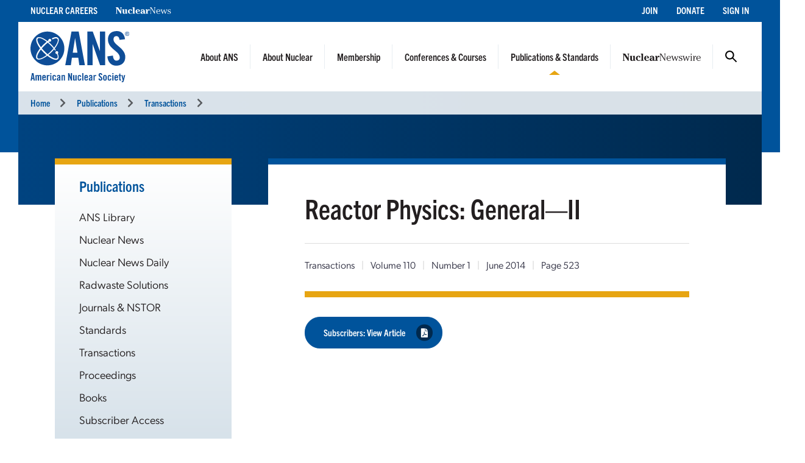

--- FILE ---
content_type: text/html; charset=UTF-8
request_url: https://www.ans.org/pubs/transactions/article-35863/
body_size: 5354
content:
<!DOCTYPE HTML>
<html lang="en">

<head>
<meta name="viewport" content="width=device-width,initial-scale=1">
<meta charset="UTF-8">
<title>Transactions -- ANS / Publications / Transactions</title>
<link href="https://cdn.ans.org/s/lib/reset.css" rel="stylesheet" type="text/css">
<link href="//ajax.googleapis.com/ajax/libs/jqueryui/1.12.1/themes/smoothness/jquery-ui.css" rel="stylesheet" type="text/css">
<link href="https://use.typekit.net/jel7qah.css" rel="stylesheet" type="text/css">
<link href="https://cdn.ans.org/lib/fa/5/css/fontawesome.min.css" rel="stylesheet" type="text/css">
<link href="https://cdn.ans.org/lib/fa/5/css/solid.min.css" rel="stylesheet" type="text/css">
<link href="https://cdn.ans.org/site/s/global_v426.css" rel="stylesheet" type="text/css">
<link href="https://cdn.ans.org/site/s/cblock_v103.css" rel="stylesheet" type="text/css">
<link href="https://cdn.ans.org/pubs/transactions/s/list_v100.css?t=1769378937" rel="stylesheet" type="text/css">
<link href="https://cdn.ans.org/i/favicon-128.png" rel="icon" type="image/png">
<script src="//ajax.googleapis.com/ajax/libs/jquery/3.4.1/jquery.min.js" type="text/javascript"></script>
<script src="//ajax.googleapis.com/ajax/libs/jqueryui/1.12.1/jquery-ui.min.js" type="text/javascript"></script>
<script src="https://cdn.ans.org/site/s/global_v407.js" type="text/javascript"></script>
<script src="https://www.ans.org/ad/js/s-1/" type="text/javascript"></script><script async src="https://www.googletagmanager.com/gtag/js?id=G-FZ1DECQ83C"></script><script>window.dataLayer=window.dataLayer || [];function gtag(){dataLayer.push(arguments);}gtag('js', new Date());gtag('config', 'G-FZ1DECQ83C', {'linker': {'domains':['ans.org']}});gtag('config', 'GTM-TRQDQJW');</script>
<script>(function(w,d,s,l,i){w[l]=w[l]||[];w[l].push({'gtm.start':new Date().getTime(),event:'gtm.js'});var f=d.getElementsByTagName(s)[0],j=d.createElement(s),dl=l!='dataLayer'?'&l='+l:'';j.async=true;j.src='https://www.googletagmanager.com/gtm.js?id='+i+dl;f.parentNode.insertBefore(j,f);})(window,document,'script','dataLayer','GTM-TRQDQJW');</script>
<script type="text/javascript">
(function(){
var didInit=false;
function initMunchkin(){ if (didInit === false){didInit=true;Munchkin.init("099-YLU-630");} }
var s=document.createElement("script");
s.type="text/javascript";
s.async=true;
s.src="//munchkin.marketo.net/munchkin.js";
s.onreadystatechange=function(){ if (this.readyState == "complete" || this.readyState == "loaded"){initMunchkin();} };
s.onload=initMunchkin;
document.getElementsByTagName("head")[0].appendChild(s);
})();
</script>
</head>

<body>
<noscript><iframe src="https://www.googletagmanager.com/ns.html?id=GTM-TRQDQJW" width="0" height="0" style="display:none;visibility:hidden;"></iframe></noscript>
<header class="header">
	<a class="screen-reader-text skip-link" href="#">Skip to content</a>
	<div class="utility">
		<div class="utility-wrap">
			<nav class="left">
				<ul><li><a href="https://www.ans.org/careers/finder/members/listings/">Nuclear Careers</a></li><li><a href="https://www.ans.org/pubs/magazines/nn/"><img src="https://cdn.ans.org/pubs/i/nn-white-350x43.svg" alt="Nuclear News" style="width:91.31px;height:11.19px;vertical-align:baseline;"></a></li></ul>
			</nav>
			<nav class="right">
				<ul><li><a href="https://www.ans.org/membership/">Join</a></li><li><a href="https://www.ans.org/donate/">Donate</a></li><li><a href="https://www.ans.org/account/login/">Sign In</a></li></ul>
			</nav>
		</div>
	</div>
	<div class="brand">
		<a href="https://www.ans.org/" class="logo"><img src="https://cdn.ans.org/site/i/ans_dual-233x121.svg" alt="American Nuclear Society" width="233" height="121"></a>
		<button class="burger" aria-label="Menu" aria-controls="navigation">
			<span class="icon open"><i class="fas fa-bars"></i></span>
			<span class="icon close"><i class="fas fa-times"></i></span>
		</button>
		<nav class="main">
			<ul><li class="menu-item-has-children"><a href="https://www.ans.org/about/">About ANS</a><button class="mobile-dd"><i class="fas fa-chevron-up"></i></button><ul class="dd"><li class="nav"><ul class="dd-nav"><li><a href="https://www.ans.org/about/">Mission and Vision</a></li><li><a href="https://www.ans.org/about/governance/">Governance</a></li><li><a href="https://www.ans.org/policy/">Public Policy & Engagement</a></li><li><a href="https://www.ans.org/donate/">Donate</a></li><li><a href="https://www.ans.org/advertising/">Advertising</a></li><li><a href="/store/">ANS Store</a></li><li><a href="https://www.ans.org/contact/">Contact Us</a></li></ul></li><li class="dd-content"><div class="dd_wrap about"><div class="sideimage large"><img src="https://cdn.ans.org/site/i/menu/aboutans-320.jpg" alt="About ANS"></div><p>ANS is committed to advancing, fostering, and promoting the development and application of nuclear sciences and technologies to benefit society.</p></div></li></ul></li><li class="menu-item-has-children"><a href="https://www.ans.org/nuclear/">About Nuclear</a><button class="mobile-dd"><i class="fas fa-chevron-up"></i></button><ul class="dd"><li class="nav"><ul class="dd-nav"><li><a href="https://www.ans.org/nuclear/">About Nuclear</a></li><li><a href="/nuclear/careers/">Nuclear Careers</a></li><li><a href="https://www.ans.org/nuclear/classroom/">K-12 Educator Resources</a></li><li><a href="https://www.ans.org/nuclear/highschoolstudents/">High School Accelerators</a></li><li><a href="https://www.ans.org/nuclear/k12/ambassadors/">Outreach & Volunteer Opportunities</a></li></ul></li><li class="dd-content"><div class="dd_wrap nuclear"><div class="sideimage large"><img src="https://cdn.ans.org/site/i/menu/aboutnuclear-320.jpg" alt="About Nuclear"></div><p>Explore the many uses for nuclear science and its impact on energy, the environment, healthcare, food, and more.</p></div></li></ul></li><li class="menu-item-has-children"><a href="/membership/">Membership</a><button class="mobile-dd"><i class="fas fa-chevron-up"></i></button><ul class="dd"><li class="nav"><ul class="dd-nav"><li><a href="/membership/nuclearprofessional/">Professionals</a></li><li><a href="/membership/students/">Students</a></li><li><a href="/orgmembers/">Organizations</a></li><li><a href="/trustees">Trustees of Nuclear</a></li><li><a href="/membership/communities/">Find Your Community - Divisions & Sections</a></li><li><a href="/members/mentor/">Mentor Match</a></li><li><a href="/honors/">Honors & Awards</a></li><li><a href="/scholarships/">Scholarships & Grants</a></li></ul></li><li class="dd-content"><div class="dd_wrap membership"><div class="sideimage large"><img src="https://cdn.ans.org/site/i/menu/membership-320.jpg" alt="Membership"></div><p>Explore membership for yourself or for your organization.</p></div></li></ul></li><li class="menu-item-has-children"><a href="https://www.ans.org/meetings/">Conferences & Courses</a><button class="mobile-dd"><i class="fas fa-chevron-up"></i></button><ul class="dd"><li class="nav"><ul class="dd-nav"><li><a href="https://www.ans.org/meetings/">Upcoming Conferences</a></li><li><a href="https://www.ans.org/nuclear/professionalcourses/">Professional Development Courses & Certification</a></li><li><a href="https://www.ans.org/webinars/">Webinars</a></li><li><a href="https://www.ans.org/meetings/resources/">Resources</a></li></ul></li><li class="dd-content"><div class="dd_wrap meetings"><p class="callout">Conference Spotlight</p><div class="sideimage"><img src="/file/22932/t/Denver CO.jpg" alt=""></div><p class="title"><a href="https://www.ans.org/meetings/view-ac2026/">2026 ANS Annual Conference</a></p><p class="text">May 31&ndash;June 3, 2026</p><p class="text">Denver, CO<span class="gap">|</span>Sheraton Denver</p></div></li></ul></li><li class="menu-item-has-children active"><a href="https://www.ans.org/pubs/">Publications & Standards</a><button class="mobile-dd"><i class="fas fa-chevron-up"></i></button><ul class="dd"><li class="nav"><ul class="dd-nav"><li><a href="https://www.ans.org/library/">ANS Library</a></li><li><a href="https://www.ans.org/pubs/magazines/nn/">Nuclear News</a></li><li><a href="https://www.ans.org/pubs/nnd/">Nuclear News Daily</a></li><li><a href="https://www.ans.org/pubs/magazines/rs/">Radwaste Solutions</a></li><li><a href="https://www.ans.org/pubs/journals/">Journals & NSTOR</a></li><li><a href="https://www.ans.org/standards/">Standards</a></li><li><a href="https://www.ans.org/pubs/transactions/">Transactions</a></li><li><a href="https://www.ans.org/pubs/proceedings/">Proceedings</a></li><li><a href="https://www.ans.org/store/browse-books/">Books</a></li><li><a href="http://epubs.ans.org/">Subscriber Access</a></li></ul></li><li class="dd-content"><div class="dd_wrap pubs"><div class="row"><div class="col-xs-5"><p class="callout">Latest Magazine Issues</p><div class="covers"><div class="row"><div class="col-xs-6"><div class="cover"><a href="https://www.ans.org/pubs/magazines/nn/"><img src="https://www.ans.org/pubs/cover/?i=3444&s=s"></a></div><p class="month">Jan 2026</p></div><div class="col-xs-6"><div class="cover"><a href="https://www.ans.org/pubs/magazines/rs/"><img src="https://www.ans.org/pubs/cover/?i=3426&s=s"></a></div><p class="month">Jul 2025</p></div></div></div></div><div class="col-xs-7"><p class="callout">Latest Journal Issues</p><ul class="issues"><li class="issue"><p class="name"><strong><a href="https://www.ans.org/pubs/journals/nse/">Nuclear Science and Engineering</a></strong></p><p class="month">February 2026</p></li><li class="issue"><p class="name"><strong><a href="https://www.ans.org/pubs/journals/nt/">Nuclear Technology</a></strong></p><p class="month">January 2026</p></li><li class="issue"><p class="name"><strong><a href="https://www.ans.org/pubs/journals/fst/">Fusion Science and Technology</a></strong></p><p class="month">November 2025</p></li></ul></div></div></div></li></ul></li><li class="menu-item-has-children"><a href="https://www.ans.org/news/"><img src="https://cdn.ans.org/news/i/newswire-820x77.svg" alt="Nuclear Newswire"></a><button class="mobile-dd"><i class="fas fa-chevron-up"></i></button><ul class="dd"><li class="nav"><ul class="dd-nav"><li><a href="https://www.ans.org/news/">Latest News</a></li><li><a href="https://www.ans.org/news/bg/">Buyers Guide</a></li><li><a href="https://www.ans.org/response/">Ukraine Taskforce</a></li></ul></li><li class="dd-content"><div class="dd_wrap newswire"><p class="callout">Latest News</p><div class="article"><p class="title"><a href="https://www.ans.org/news/article-7644/jeff-place-on-inpos-strategy-for-industry-growth/">Jeff Place on INPO’s strategy for industry growth</a></p><div class="content"><div class=""><div class="copy"><p>As executive vice president for industry strategy at the Institute of Nuclear Power Operations, Jeff Place leads INPO’s industry-facing work, engaging directly with chief nuclear officers. </p></div></div></div></div></li></ul></li>				<li class="menu-item-has-children search-btn"><a href="#">Search</a>
					<ul class="dd">
						<form id="search" action="https://www.ans.org/search/" method="get">
							<label for="in_sitequery">Search ANS</label>
							<div class="field-wrap">
								<input type="text" aria-label="q" id="in_sitequery" name="q" value="">
								<input type="submit" value="Search">
							</div>
						</form>
					</ul>
				</li>
			</ul>
			<div class="mobile-utility">
				<ul><li><a href="https://www.ans.org/careers/finder/members/listings/">Nuclear Careers</a></li><li><a href="https://www.ans.org/pubs/magazines/nn/">Nuclear News</a></li></ul>
				<ul><li><a href="https://www.ans.org/membership/">Join</a></li><li><a href="https://www.ans.org/donate/">Donate</a></li><li><a href="https://www.ans.org/account/login/">Sign In</a></li></ul>
			</div>
		</nav>
	</div>
<div class="breadcrumbs"><nav><ul><li><a href="https://www.ans.org/">Home</a><i class="fas fa-chevron-right"></i></li><li><a href="/pubs/">Publications</a><i class="fas fa-chevron-right"></i></li><li><a href="/pubs/transactions/">Transactions</a><i class="fas fa-chevron-right"></i></li></ul></nav></div></header>
<main id="main" class="main">
		<div id="banner" class="banner null">
			<div class="wrapper">
				<div class="photo"></div>
			</div>
		</div>
		<!-- start of 2 column inside page -->
		<section id="page" class="inside-page">
			<div class="wrapper">
				<div class="row between-xs">
					<!-- sidebar column -->
					<div class="col-side col-xs-3"><aside><div class="cnt"><p class="featured-copy-block"><a href="http://www.ans.org/pubs/">Publications</a></p><div class="mobile-wrap"><div class="mobile-aside"><span class="label">Publications</span><span class="icon"><i class="fas fa-chevron-up"></i></span></div><nav><ul><li><a href="https://www.ans.org/library/">ANS Library</a></li><li><a href="https://www.ans.org/pubs/magazines/nn/features/">Nuclear News</a></li><li><a href="https://www.ans.org/pubs/nnd/">Nuclear News Daily</a></li><li><a href="https://www.ans.org/pubs/magazines/rs/features/">Radwaste Solutions</a></li><li><a href="https://www.ans.org/pubs/journals/">Journals & NSTOR</a></li><li><a href="https://www.ans.org/standards/">Standards</a></li><li><a href="https://www.ans.org/pubs/transactions/">Transactions</a></li><li><a href="https://www.ans.org/pubs/proceedings/">Proceedings</a></li><li><a href="https://www.ans.org/store/browse-books/">Books</a></li><li><a href="http://epubs.ans.org/">Subscriber Access</a></li></ul></nav></div></div><div id="ans_ad_s3_z3_0" class="ad skyscraper"></div></aside></div>
					<!-- main column -->
					<div class="col-main col-xs-9">
		<div class="page-box banner-offset-top">
			<div class="article">
<h1>Reactor Physics: General&mdash;II</h1><div class="details"><p><a href="/pubs/transactions/">Transactions</a> <span class="gap half">|</span> Volume 110 <span class="gap half">|</span> Number 1 <span class="gap half">|</span> June 2014 <span class="gap half">|</span> Page 523</p></div>				<div class="segment links">
					<a href="https://epubs.ans.org/?a=35863"><button class="btn-pill blue">Subscribers: View Article<span><i class="fas fa-file-pdf"></i></span></button></a>
				</div>
			</div>
		</div>
		</div>
					</div>
				</div>
			</div>
		</section>
		<!-- end of 2 column inside page -->
	<!-- leaderboard ad goes in this container -->
	<section class="bottom-leaderboard">
		<div class="wrapper">
			<div class="row center-xs">
				<div class="col-xs-12"><div id="ans_ad_s1_z1_0" class="ad desktop"></div><div id="ans_ad_s1_z2_0" class="ad mobile"></div></div>
			</div>
		</div>
	</section>
</main>
<footer class="footer">
	<div class="wrapper">
		<div class="row">
			<div class="col-xs-4">
				<a href="https://www.ans.org/account/lists/subscribe/list-nndaily/" class="dark-blue"><span>Receive Nuclear News Daily</span>
					<span class="circle"><i class="fas fa-long-arrow-right"></i></span>
					<span class="hover"></span>
					<span class="focus"></span>
				</a>
			</div>
			<div class="col-xs-4">
				<a href="https://www.ans.org/join/" class="medium-blue"><span>Join ANS Today</span>
					<span class="circle"><i class="fas fa-long-arrow-right"></i></span>
					<span class="hover"></span>
					<span class="focus"></span>
				</a>
			</div>
			<div class="col-xs-4">
				<a href="https://www.ans.org/donate/" class="light-blue"><span>Donate Today</span>
					<span class="circle"><i class="fas fa-long-arrow-right"></i></span>
					<span class="hover"></span>
					<span class="focus"></span>
				</a>
			</div>
		</div>
		<div id="ans-footer-trustees-wrap">
			<div id="ans-footer-trustees">
				<div class="label"><span class="logo"><img src="https://cdn.ans.org/trustees/i/trusteesofnuclear.svg" alt="Trustees of Nuclear"></span></div>
				<div class="orgs">
					<div class="row">
						<div class="org sz_sq"><a href="https://www.ams-corp.com/" rel="noopener" target="_blank"><img src="https://cdn.ans.org/trustees/i/org/ams.svg" alt="AMS"></a></div>
						<div class="org sz_th2"><a href="https://clearpath.org/" rel="noopener" target="_blank"><img src="https://cdn.ans.org/trustees/i/org/clearpath.svg" alt="Clearpath"></a></div>						
						<div class="org sz_th4"><a href="https://www.constellation.com/" rel="noopener" target="_blank"><img src="https://cdn.ans.org/trustees/i/org/constellation.png" alt="Constellation"></a></div>
						<div class="org sz_th3"><a href="https://www.corepower.energy/" rel="noopener" target="_blank"><img src="https://cdn.ans.org/trustees/i/org/Core_Power_Logos_Vertical_white.svg" alt="Core Power"></a></div>
						<div class="org sz_th5"><a href="https://domeng.com/" rel="noopener" target="_blank"><img src="https://cdn.ans.org/trustees/i/org/domeng.svg" alt="Dominion Engineering"></a></div>
						<div class="org sz_th1"><a href="https://www.gle-us.com/" rel="noopener" target="_blank"><img src="https://cdn.ans.org/trustees/i/org/GLE-Vector-white.svg" alt="Global Laser Enrichment"></a></div>
						<div class="org sz_th3"><a href="https://www.hoganlovells.com/" rel="noopener" target="_blank"><img src="https://cdn.ans.org/trustees/i/org/hogan-lovells-logo-white-1.svg" alt="Hogan Lovells"></a></div>
						<div class="org sz_th4"><a href="https://www.ltbridge.com/" rel="noopener" target="_blank"><img src="https://cdn.ans.org/trustees/i/org/lightbridge.svg" alt="Lightbridge"></a></div>
						<div class="org sz_th3"><a href="https://www.mirion.com/" rel="noopener" target="_blank"><img src="https://cdn.ans.org/trustees/i/org/mirion-technologies-white.png" alt="Mirion Technologies"></a></div>
					</div>
					<div class="row">						
						<div class="org sz_th3"><a href="https://www.nuscalepower.com/" rel="noopener" target="_blank"><img src="https://cdn.ans.org/trustees/i/org/nuscale-white.svg" alt="Nuscale"></a></div>
						<div class="org sz_th1"><a href="https://oklo.com/" rel="noopener" target="_blank"><img src="https://cdn.ans.org/trustees/i/org/oklo.svg" alt="Oklo"></a></div>
						<div class="org sz_th2"><a href="https://paragones.com/" rel="noopener" target="_blank"><img src="https://cdn.ans.org/trustees/i/org/paragon.png" alt="Paragon"></a></div>
						<div class="org sz_th2"><a href="https://www.radiantnuclear.com/" rel="noopener" target="_blank"><img src="https://cdn.ans.org/trustees/i/org/radiant-white.png" alt="Radiant"></a></div>
						<div class="org sz_th5"><a href="https://www.southernnuclear.com/" rel="noopener" target="_blank"><img src="https://cdn.ans.org/trustees/i/org/southern-nuclear-logo-white.svg" alt="Southern Nuclear"></a></div>
						<div class="org sz_th1"><a href="https://www.studsvik.com/" rel="noopener" target="_blank"><img src="https://cdn.ans.org/trustees/i/org/Studsvik_logo_white.svg" alt="Studsvik"></a></div>
						<div class="org sz_th2"><a href="https://www.terrapower.com/" rel="noopener" target="_blank"><img src="https://cdn.ans.org/trustees/i/org/Terra-Power-logo-white.png" alt="TerraPower"></a></div>
						<div class="org sz_th1"><a href="https://urencousa.com/" rel="noopener" target="_blank"><img src="https://cdn.ans.org/trustees/i/org/urenco.svg" alt="Urenco"></a></div>
						<div class="org sz_th1"><a href="https://x-energy.com/" rel="noopener" target="_blank"><img src="https://cdn.ans.org/trustees/i/org/xenergy-white-v2.svg" alt="X-Energy"></a></div>					
					</div>
				</div>
			</div>
		</div>
		<div class="main-footer">
			<div class="left">
				<a href="#top" class="scrollto logo"><img src="https://cdn.ans.org/site/i/ans-ligature-white-548x74.svg" alt="American Nuclear Society" width="548" height="74"></a>
				<p>Advancing nuclear science and technology for the benefit of humanity</p>
			</div>
			<div class="right">
				<nav>
					<ul>
						<li><a href="https://www.ans.org/advertising/">Advertising Opportunities</a></li>
						<!-- <li><a href="https://www.ans.org/pi/navigatingnuclear/">Navigating Nuclear</a></li> -->
						<li><a href="https://www.ans.org/contact/">Contact Us</a></li>
					</ul>
				</nav>
				<ul class="social">
					<li><a href="http://www.facebook.com/www.ans.org" target="_blank"><span>Facebook</span><img src="https://cdn.ans.org/site/i/social/facebook.svg" alt="Facebook" width="12" height="25" class="svg"></a></li>
					<li><a href="http://twitter.com/ans_org" target="_blank"><span>Twitter</span><img src="https://cdn.ans.org/site/i/social/x-twitter.svg" alt="Twitter" width="21" height="18" class="svg"></a></li>
					<li><a href="https://www.linkedin.com/company/ans-american-nuclear-society-" target="_blank"><span>LinkedIn</span><img src="https://cdn.ans.org/site/i/social/linkedin.svg" alt="LinkedIn" width="20" height="20" class="svg"></a></li>
					<li><a href="https://www.instagram.com/americannuclear/" target="_blank"><span>Instagram</span><img src="https://cdn.ans.org/site/i/social/instagram.svg" alt="Instagram" width="20" height="21" class="svg"></a></li>
					<li><a href="https://www.youtube.com/c/AmericanNuclearSociety" target="_blank"><span>YouTube</span><img src="https://cdn.ans.org/site/i/social/youtube.svg" alt="YouTube" width="27" height="19" class="svg"></a></li>
					<li><a href="https://www.pinterest.com/nuclearconnect" target="_blank"><span>Pinterest</span><img src="https://cdn.ans.org/site/i/social/pinterest.svg" alt="Pinterest" width="20" height="26" class="svg"></a></li>
					<li><a href="https://www.ans.org/news/"><span>Nuclear Newswire</span><img src="https://cdn.ans.org/site/i/social/feed.svg" alt="Nuclear Newswire" width="19" height="19" class="svg"></a></li>
					<li><a href="https://www.ans.org/account/lists/"><span>Email Lists</span><img src="https://cdn.ans.org/site/i/social/email.svg" alt="Email Lists" width="21" height="16" class="svg"></a></li>
				</ul>
			</div>
		</div>
		<div class="utility-footer">
			<p>&copy; Copyright 2026 American Nuclear Society</p>
			<ul>
				<!-- <li><a href="https://www.ans.org/about/policies/privacy/">Privacy Policy</a></li> -->
				<li><a href="https://www.ans.org/privacypolicy/">Privacy Policy</a></li>				
				<!-- <li><a href="https://www.ans.org/about/policies/use/">Terms of Use</a></li> -->
				<li><a href="https://www.ans.org/termsofuse/">Terms of Use</a></li>
				<!-- <li><a href="https://ssl.ans.org/invoice/">Invoices</a></li> -->
				<li><a href="https://www.ans.org/invoice/">Invoices</a></li>
				<li><a href="https://www.ans.org/media/">Media</a></li>
<!-- 				<li><a href="#">Sitemap</a></li> -->
			</ul>
		</div>
	</div>
</footer>
<div class="nav-overlay"></div>
</body>

</html>


--- FILE ---
content_type: text/javascript;charset=UTF-8
request_url: https://www.ans.org/ad/js/s-1/
body_size: 436
content:
function ans_ads_17693789381551(){ads=[{"1":"<a href=\"https:\/\/www.ans.org\/ad\/goto-s1:a194:i216\/\" target=\"_blank\" rel=\"noopener\"><img src=\"https:\/\/www.ans.org\/ad\/src-s1:a194:i216\/\" alt=\"\" width=\"970\" height=\"90\" class=\"ans_ad_leaderboard (970px)\"><\/a>","2":"<a href=\"https:\/\/www.ans.org\/ad\/goto-s1:a194:i217\/\" target=\"_blank\" rel=\"noopener\"><img src=\"https:\/\/www.ans.org\/ad\/src-s1:a194:i217\/\" alt=\"\" width=\"300\" height=\"250\" class=\"ans_ad_rectangle\"><\/a>"}];for (var i in ads){for (var j in ads[i]){var c=document.getElementById("ans_ad_s1_z"+j.toString()+"_"+i.toString());if (c){c.innerHTML=ads[i][j];}}}}if ((document.readyState==="interactive")||(document.readyState==="complete")){ans_ads_17693789381551();}else {document.addEventListener("DOMContentLoaded",function(e){ans_ads_17693789381551();});}

--- FILE ---
content_type: text/javascript
request_url: https://polo.feathr.co/v1/analytics/match/script.js?a_id=609c36026083106ab99a7bec&pk=feathr
body_size: -604
content:
(function (w) {
    
        
        
    if (typeof w.feathr === 'function') {
        w.feathr('match', '6976947cb5b314000270a074');
    }
        
    
}(window));

--- FILE ---
content_type: image/svg+xml
request_url: https://cdn.ans.org/site/i/ans_dual-233x121.svg
body_size: 14582
content:
<?xml version="1.0" encoding="UTF-8" standalone="no"?>
<!DOCTYPE svg PUBLIC "-//W3C//DTD SVG 1.1//EN" "http://www.w3.org/Graphics/SVG/1.1/DTD/svg11.dtd">
<svg width="100%" height="100%" viewBox="0 0 233 121" version="1.1" xmlns="http://www.w3.org/2000/svg" xmlns:xlink="http://www.w3.org/1999/xlink" xml:space="preserve" xmlns:serif="http://www.serif.com/" style="fill-rule:evenodd;clip-rule:evenodd;stroke-linejoin:round;stroke-miterlimit:2;">
    <g transform="matrix(1.42857,0,0,1.42857,0,-0.370004)">
        <path d="M54.423,29.041C54.423,43.555 42.581,55.321 27.973,55.321C13.365,55.321 1.523,43.555 1.523,29.041C1.523,14.526 13.365,2.76 27.973,2.76C42.581,2.76 54.423,14.526 54.423,29.041Z" style="fill:white;fill-rule:nonzero;"/>
        <path d="M69.749,36.093L77.471,36.093L73.686,12.15L73.54,12.15L69.749,36.093ZM66.657,56.793L57.389,56.793L67.666,1.031L79.559,1.031L89.836,56.793L80.558,56.793L78.871,44.433L68.355,44.433L66.657,56.793Z" style="fill:rgb(14,77,151);fill-rule:nonzero;"/>
        <path d="M93.848,56.793L93.848,1.031L102.726,1.031L114.392,32.933L114.551,32.933L114.551,1.031L123.198,1.031L123.198,56.793L114.85,56.793L102.658,21.959L102.501,21.959L102.501,56.793L93.848,56.793Z" style="fill:rgb(14,77,151);fill-rule:nonzero;"/>
        <path d="M146.834,14.779C146.445,9.99 143.901,8.596 141.734,8.596C138.642,8.596 136.945,10.605 136.945,14.079C136.945,23.584 156.401,28.143 156.401,43.271C156.401,52.471 150.23,57.567 141.273,57.567C132.388,57.567 127.288,50.463 126.903,42.115L136.014,40.807C136.398,46.437 138.642,49.219 141.734,49.219C145.058,49.219 147.29,47.454 147.29,44.123C147.29,33.083 127.834,30.145 127.834,14.159C127.834,5.274 133.233,0.259 142.654,0.259C150.455,0.259 155.098,5.895 155.95,13.776L146.834,14.779Z" style="fill:rgb(14,77,151);fill-rule:nonzero;"/>
        <path d="M41.691,31.692C41.691,32.123 41.333,32.474 40.892,32.474C40.728,32.474 40.574,32.474 38.998,30.422C37.559,32.163 36,33.858 34.362,35.465C32.87,36.928 31.296,38.329 29.679,39.632C36.372,44.875 42.192,47.07 44.205,45.097C45.362,43.957 45.186,41.5 43.715,38.169C43.632,38.178 43.545,38.183 43.452,38.183C42.133,38.183 41.06,37.112 41.06,35.795C41.06,34.476 42.133,33.402 43.452,33.402C44.771,33.402 45.844,34.476 45.844,35.795C45.844,36.455 45.568,37.079 45.079,37.535C46.887,41.788 46.963,45.031 45.288,46.675C44.494,47.455 43.366,47.833 41.978,47.834C38.507,47.834 33.406,45.467 27.795,41.095C19.878,46.988 13.028,49.014 10.316,46.255C7.601,43.486 9.762,36.669 15.82,28.863C9.922,20.948 7.896,14.098 10.662,11.386C13.427,8.679 20.234,10.833 28.03,16.873C28.595,16.449 29.072,16.103 29.51,15.798C29.496,15.693 29.489,15.589 29.489,15.484C29.489,14.165 30.562,13.093 31.882,13.093C33.202,13.093 34.275,14.165 34.275,15.484C34.275,16.803 33.202,17.877 31.882,17.877C31.543,17.877 31.207,17.8 30.882,17.649C30.557,17.882 30.228,18.13 29.899,18.379C31.503,19.729 33.049,21.159 34.497,22.635C36.119,24.29 37.638,26.006 39.015,27.741C44.256,21.053 46.451,15.236 44.476,13.22C43.115,11.835 40.707,12.032 37.118,13.821L36.919,13.902C36.267,14.208 35.745,13.68 35.563,13.358C35.197,12.629 35.581,12.166 35.834,12.022C40.432,9.83 43.716,9.702 45.612,11.634C48.336,14.412 46.153,21.256 40.051,29.094C40.555,29.785 41.691,31.447 41.691,31.692ZM27.958,1.068C12.542,1.068 0,13.614 0,29.034C0,44.452 12.542,56.995 27.958,56.995C43.38,56.995 55.927,44.452 55.927,29.034C55.927,13.614 43.38,1.068 27.958,1.068Z" style="fill:rgb(14,77,151);fill-rule:nonzero;"/>
        <path d="M17.281,30.754C12.096,37.402 9.933,43.182 11.898,45.184C13.865,47.187 19.702,45.124 26.465,40.05C24.739,38.621 23.053,37.069 21.453,35.435C20.014,33.971 18.612,32.397 17.281,30.754Z" style="fill:rgb(14,77,151);fill-rule:nonzero;"/>
        <path d="M21.567,22.429C23.174,20.853 24.896,19.336 26.687,17.918C20.036,12.729 14.252,10.562 12.248,12.527C10.252,14.485 12.291,20.288 17.321,27.013C18.67,25.41 20.098,23.869 21.567,22.429Z" style="fill:rgb(14,77,151);fill-rule:nonzero;"/>
        <path d="M28.546,19.426C26.703,20.888 24.909,22.472 23.214,24.137C21.651,25.667 20.162,27.267 18.786,28.896C20.125,30.548 21.595,32.193 23.16,33.788C24.811,35.474 26.557,37.083 28.353,38.574C29.993,37.238 31.609,35.793 33.158,34.275C34.852,32.61 36.461,30.862 37.942,29.077C36.524,27.303 34.961,25.543 33.295,23.844C31.77,22.286 30.172,20.801 28.546,19.426Z" style="fill:rgb(14,77,151);fill-rule:nonzero;"/>
        <path d="M2.868,77.611L4.559,77.611L3.729,72.369L3.695,72.369L2.868,77.611ZM2.19,82.142L0.161,82.142L2.41,69.933L5.014,69.933L7.263,82.142L5.233,82.142L4.861,79.437L2.562,79.437L2.19,82.142Z" style="fill:rgb(14,77,151);fill-rule:nonzero;"/>
        <path d="M12.098,82.142L12.098,75.092C12.098,74.635 11.811,74.431 11.439,74.431C11.031,74.431 10.66,74.685 10.222,75.007L10.222,82.142L8.328,82.142L8.328,73.046L10.12,73.046L10.12,73.958C10.914,73.281 11.32,72.876 12.216,72.876C13.163,72.876 13.469,73.214 13.873,73.958C14.788,73.079 15.297,72.876 15.991,72.876C17.176,72.876 17.767,73.603 17.767,74.786L17.767,82.142L15.873,82.142L15.873,75.092C15.873,74.635 15.566,74.431 15.195,74.431C14.788,74.431 14.415,74.685 13.992,75.007L13.992,82.142L12.098,82.142Z" style="fill:rgb(14,77,151);fill-rule:nonzero;"/>
        <path d="M23.448,76.393L23.448,75.919C23.448,74.871 23.076,74.431 22.399,74.431C21.722,74.431 21.35,74.871 21.35,75.919L21.35,76.393L23.448,76.393ZM25.342,77.949L21.35,77.949L21.35,79.267C21.35,80.317 21.722,80.755 22.399,80.755C23.076,80.755 23.448,80.317 23.448,79.267L23.448,79.065L25.342,79.065C25.306,80.992 24.513,82.312 22.399,82.312C20.235,82.312 19.455,80.925 19.455,78.93L19.455,76.257C19.455,74.263 20.235,72.876 22.399,72.876C24.563,72.876 25.342,74.263 25.342,76.257L25.342,77.949Z" style="fill:rgb(14,77,151);fill-rule:nonzero;"/>
        <path d="M27.014,82.142L27.014,73.046L28.823,73.046L28.823,74.11L28.859,74.11C29.315,73.333 30.109,72.876 31.006,72.876L31.394,72.876L31.394,74.855C31.055,74.77 30.734,74.667 30.175,74.667C29.533,74.667 28.908,75.075 28.908,75.884L28.908,82.142L27.014,82.142Z" style="fill:rgb(14,77,151);fill-rule:nonzero;"/>
        <path d="M32.612,82.142L32.612,73.046L34.503,73.046L34.503,82.142L32.612,82.142ZM32.612,71.658L32.612,69.933L34.503,69.933L34.503,71.658L32.612,71.658Z" style="fill:rgb(14,77,151);fill-rule:nonzero;"/>
        <path d="M40.186,76.157L40.186,75.919C40.186,74.871 39.815,74.431 39.137,74.431C38.46,74.431 38.088,74.871 38.088,75.919L38.088,79.267C38.088,80.317 38.46,80.755 39.137,80.755C39.815,80.755 40.186,80.317 40.186,79.267L40.186,78.693L42.078,78.693L42.078,78.93C42.078,80.925 41.302,82.312 39.137,82.312C36.973,82.312 36.194,80.925 36.194,78.93L36.194,76.257C36.194,74.263 36.973,72.876 39.137,72.876C41.268,72.876 42.045,74.211 42.078,76.157L40.186,76.157Z" style="fill:rgb(14,77,151);fill-rule:nonzero;"/>
        <path d="M47.455,77.527C45.731,78.507 45.308,79.133 45.308,79.927C45.308,80.519 45.614,80.755 46.187,80.755C46.712,80.755 47.134,80.367 47.455,79.91L47.455,77.527ZM43.552,75.717C43.651,73.874 44.818,72.876 46.594,72.876C48.353,72.876 49.349,73.687 49.349,75.345L49.349,81.18C49.349,81.465 49.416,81.838 49.468,82.142L47.659,82.142C47.643,81.888 47.574,81.653 47.558,81.433C46.848,82.007 46.256,82.312 45.342,82.312C44.058,82.312 43.414,81.433 43.414,80.266C43.414,78.269 44.732,77.171 47.455,76.14L47.455,75.598C47.455,74.837 47.153,74.431 46.525,74.431C45.664,74.431 45.476,74.939 45.442,75.717L43.552,75.717Z" style="fill:rgb(14,77,151);fill-rule:nonzero;"/>
        <path d="M51.209,82.142L51.209,73.046L53.001,73.046L53.001,73.958C53.794,73.281 54.202,72.876 55.3,72.876C56.297,72.876 56.891,73.603 56.891,74.786L56.891,82.142L54.995,82.142L54.995,75.092C54.995,74.635 54.725,74.431 54.32,74.431C53.916,74.431 53.543,74.685 53.104,75.007L53.104,82.142L51.209,82.142Z" style="fill:rgb(14,77,151);fill-rule:nonzero;"/>
        <path d="M62.132,82.142L62.132,69.933L64.076,69.933L66.629,76.917L66.661,76.917L66.661,69.933L68.556,69.933L68.556,82.142L66.73,82.142L64.06,74.516L64.024,74.516L64.024,82.142L62.132,82.142Z" style="fill:rgb(14,77,151);fill-rule:nonzero;"/>
        <path d="M76.114,73.046L76.114,82.142L74.322,82.142L74.322,81.229C73.526,81.906 73.121,82.312 72.022,82.312C71.023,82.312 70.433,81.584 70.433,80.4L70.433,73.046L72.325,73.046L72.325,80.097C72.325,80.553 72.598,80.755 73.003,80.755C73.407,80.755 73.78,80.502 74.223,80.18L74.223,73.046L76.114,73.046Z" style="fill:rgb(14,77,151);fill-rule:nonzero;"/>
        <path d="M81.778,76.157L81.778,75.919C81.778,74.871 81.406,74.431 80.729,74.431C80.054,74.431 79.68,74.871 79.68,75.919L79.68,79.267C79.68,80.317 80.054,80.755 80.729,80.755C81.406,80.755 81.778,80.317 81.778,79.267L81.778,78.693L83.672,78.693L83.672,78.93C83.672,80.925 82.894,82.312 80.729,82.312C78.566,82.312 77.788,80.925 77.788,78.93L77.788,76.257C77.788,74.263 78.566,72.876 80.729,72.876C82.86,72.876 83.637,74.211 83.672,76.157L81.778,76.157Z" style="fill:rgb(14,77,151);fill-rule:nonzero;"/>
        <rect x="85.361" y="69.933" width="1.897" height="12.209" style="fill:rgb(14,77,151);fill-rule:nonzero;"/>
        <path d="M92.936,76.393L92.936,75.919C92.936,74.871 92.564,74.431 91.889,74.431C91.212,74.431 90.84,74.871 90.84,75.919L90.84,76.393L92.936,76.393ZM94.83,77.949L90.84,77.949L90.84,79.267C90.84,80.317 91.212,80.755 91.889,80.755C92.564,80.755 92.936,80.317 92.936,79.267L92.936,79.065L94.83,79.065C94.797,80.992 94.002,82.312 91.889,82.312C89.725,82.312 88.946,80.925 88.946,78.93L88.946,76.257C88.946,74.263 89.725,72.876 91.889,72.876C94.053,72.876 94.83,74.263 94.83,76.257L94.83,77.949Z" style="fill:rgb(14,77,151);fill-rule:nonzero;"/>
        <path d="M100.208,77.527C98.482,78.507 98.06,79.133 98.06,79.927C98.06,80.519 98.363,80.755 98.939,80.755C99.464,80.755 99.886,80.367 100.208,79.91L100.208,77.527ZM96.301,75.717C96.402,73.874 97.569,72.876 99.343,72.876C101.103,72.876 102.102,73.687 102.102,75.345L102.102,81.18C102.102,81.465 102.168,81.838 102.221,82.142L100.412,82.142C100.393,81.888 100.327,81.653 100.31,81.433C99.599,82.007 99.007,82.312 98.093,82.312C96.809,82.312 96.166,81.433 96.166,80.266C96.166,78.269 97.484,77.171 100.208,76.14L100.208,75.598C100.208,74.837 99.902,74.431 99.277,74.431C98.415,74.431 98.228,74.939 98.195,75.717L96.301,75.717Z" style="fill:rgb(14,77,151);fill-rule:nonzero;"/>
        <path d="M103.961,82.142L103.961,73.046L105.77,73.046L105.77,74.11L105.804,74.11C106.261,73.333 107.054,72.876 107.951,72.876L108.342,72.876L108.342,74.855C108.003,74.77 107.682,74.667 107.122,74.667C106.48,74.667 105.855,75.075 105.855,75.884L105.855,82.142L103.961,82.142Z" style="fill:rgb(14,77,151);fill-rule:nonzero;"/>
        <path d="M116.49,72.944C116.404,71.895 115.846,71.59 115.375,71.59C114.698,71.59 114.326,72.03 114.326,72.791C114.326,74.871 118.585,75.868 118.585,79.183C118.585,81.196 117.234,82.312 115.273,82.312C113.328,82.312 112.211,80.755 112.125,78.93L114.122,78.642C114.207,79.878 114.698,80.486 115.375,80.486C116.101,80.486 116.592,80.097 116.592,79.368C116.592,76.951 112.329,76.309 112.329,72.808C112.329,70.863 113.513,69.763 115.576,69.763C117.283,69.763 118.298,70.997 118.484,72.723L116.49,72.944Z" style="fill:rgb(14,77,151);fill-rule:nonzero;"/>
        <path d="M123.913,75.919C123.913,74.871 123.541,74.431 122.864,74.431C122.187,74.431 121.815,74.871 121.815,75.919L121.815,79.267C121.815,80.317 122.187,80.755 122.864,80.755C123.541,80.755 123.913,80.317 123.913,79.267L123.913,75.919ZM119.921,76.257C119.921,74.263 120.7,72.876 122.864,72.876C125.028,72.876 125.805,74.263 125.805,76.257L125.805,78.93C125.805,80.925 125.028,82.312 122.864,82.312C120.7,82.312 119.921,80.925 119.921,78.93L119.921,76.257Z" style="fill:rgb(14,77,151);fill-rule:nonzero;"/>
        <path d="M131.367,76.157L131.367,75.919C131.367,74.871 130.996,74.431 130.32,74.431C129.643,74.431 129.271,74.871 129.271,75.919L129.271,79.267C129.271,80.317 129.643,80.755 130.32,80.755C130.996,80.755 131.367,80.317 131.367,79.267L131.367,78.693L133.261,78.693L133.261,78.93C133.261,80.925 132.485,82.312 130.32,82.312C128.154,82.312 127.377,80.925 127.377,78.93L127.377,76.257C127.377,74.263 128.154,72.876 130.32,72.876C132.45,72.876 133.229,74.211 133.261,76.157L131.367,76.157Z" style="fill:rgb(14,77,151);fill-rule:nonzero;"/>
        <path d="M134.953,82.142L134.953,73.046L136.847,73.046L136.847,82.142L134.953,82.142ZM134.953,71.658L134.953,69.933L136.847,69.933L136.847,71.658L134.953,71.658Z" style="fill:rgb(14,77,151);fill-rule:nonzero;"/>
        <path d="M142.528,76.393L142.528,75.919C142.528,74.871 142.155,74.431 141.479,74.431C140.801,74.431 140.429,74.871 140.429,75.919L140.429,76.393L142.528,76.393ZM144.422,77.949L140.429,77.949L140.429,79.267C140.429,80.317 140.801,80.755 141.479,80.755C142.155,80.755 142.528,80.317 142.528,79.267L142.528,79.065L144.422,79.065C144.386,80.992 143.592,82.312 141.479,82.312C139.314,82.312 138.536,80.925 138.536,78.93L138.536,76.257C138.536,74.263 139.314,72.876 141.479,72.876C143.642,72.876 144.422,74.263 144.422,76.257L144.422,77.949Z" style="fill:rgb(14,77,151);fill-rule:nonzero;"/>
        <path d="M145.35,74.6L145.35,73.046L146.399,73.046L146.399,70.592L148.293,70.592L148.293,73.046L149.56,73.046L149.56,74.6L148.293,74.6L148.293,79.843C148.293,80.317 148.495,80.588 148.935,80.588L149.56,80.588L149.56,82.209C149.306,82.278 149.087,82.312 148.613,82.312C147.194,82.312 146.399,81.653 146.399,80.266L146.399,74.6L145.35,74.6Z" style="fill:rgb(14,77,151);fill-rule:nonzero;"/>
        <path d="M154.329,73.046L156.24,73.046L153.855,82.819C153.45,84.476 152.688,85 151.269,85L150.474,85L150.474,83.443L150.931,83.443C151.876,83.443 152.181,82.936 152.181,81.973C152.181,81.601 152.095,81.212 151.978,80.772L150.001,73.046L151.928,73.046L153.145,78.861L153.178,78.861L154.329,73.046Z" style="fill:rgb(14,77,151);fill-rule:nonzero;"/>
        <path d="M158.745,4.503L159.5,4.503C160.275,4.503 160.527,4.281 160.527,3.825C160.527,3.428 160.333,3.205 159.606,3.205L158.745,3.205L158.745,4.503ZM158.745,6.828L158.105,6.828L158.105,2.682L159.693,2.682C160.682,2.682 161.166,3.05 161.166,3.864C161.166,4.61 160.701,4.93 160.081,5.007L161.263,6.828L160.565,6.828L159.461,5.026L158.745,5.026L158.745,6.828ZM159.51,1.742C157.844,1.742 156.555,3.031 156.555,4.746C156.555,6.499 157.844,7.768 159.51,7.768C161.156,7.768 162.445,6.499 162.445,4.746C162.445,3.031 161.156,1.742 159.51,1.742ZM159.51,1.161C161.466,1.161 163.143,2.682 163.143,4.746C163.143,6.828 161.466,8.349 159.51,8.349C157.534,8.349 155.857,6.828 155.857,4.746C155.857,2.682 157.534,1.161 159.51,1.161Z" style="fill:rgb(14,77,151);fill-rule:nonzero;"/>
    </g>
</svg>
